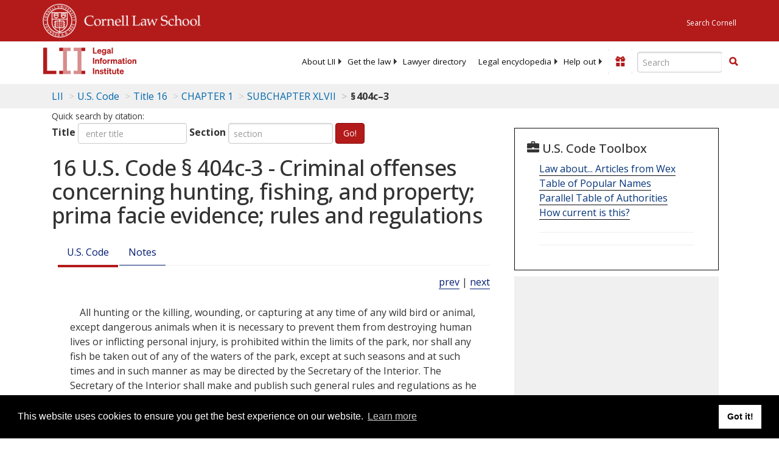

--- FILE ---
content_type: text/html; charset=UTF-8
request_url: https://www.law.cornell.edu/ajax/lii-fundraiser.php
body_size: -8
content:
{"enabled":"0","omitted":false,"onpage":"\/uscode\/text\/16\/404c-3"}

--- FILE ---
content_type: text/html; charset=utf-8
request_url: https://www.google.com/recaptcha/api2/aframe
body_size: 269
content:
<!DOCTYPE HTML><html><head><meta http-equiv="content-type" content="text/html; charset=UTF-8"></head><body><script nonce="OI2l5CkU4U1P9LUJc9DV2Q">/** Anti-fraud and anti-abuse applications only. See google.com/recaptcha */ try{var clients={'sodar':'https://pagead2.googlesyndication.com/pagead/sodar?'};window.addEventListener("message",function(a){try{if(a.source===window.parent){var b=JSON.parse(a.data);var c=clients[b['id']];if(c){var d=document.createElement('img');d.src=c+b['params']+'&rc='+(localStorage.getItem("rc::a")?sessionStorage.getItem("rc::b"):"");window.document.body.appendChild(d);sessionStorage.setItem("rc::e",parseInt(sessionStorage.getItem("rc::e")||0)+1);localStorage.setItem("rc::h",'1769280539786');}}}catch(b){}});window.parent.postMessage("_grecaptcha_ready", "*");}catch(b){}</script></body></html>